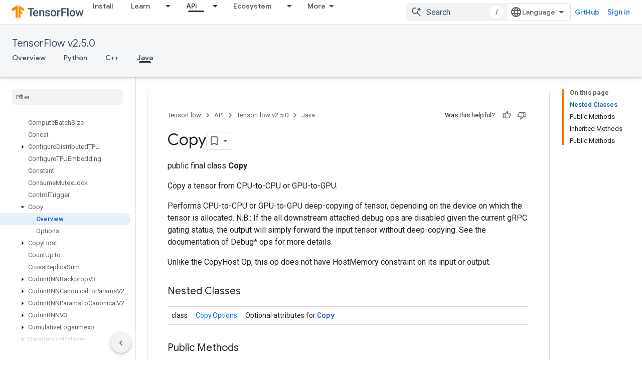

--- FILE ---
content_type: text/javascript
request_url: https://www.gstatic.com/devrel-devsite/prod/v5ecaab6967af5bdfffc1b93fe7d0ad58c271bf9f563243cec25f323a110134f0/js/devsite_devsite_snackbar_module.js
body_size: -867
content:
(function(_ds){var window=this;var uAa=function(){return(0,_ds.O)('<div class="devsite-snackbar-snack" type="loading" role="alert"><div class="devsite-snackbar-inner"><div class="devsite-snackbar-message">Loading</div><div class="devsite-snackbar-action"><devsite-spinner single-color="#ffffff"></devsite-spinner></div></div></div>')},vAa=function(){return(0,_ds.O)('<div class="devsite-snackbar-snack" type="signin-state-changed" role="alert"><div class="devsite-snackbar-inner"><div class="devsite-snackbar-message">Your signed in state has changed.</div><button class="devsite-snackbar-action devsite-snackbar-action--reload">Reload</button><button class="devsite-snackbar-action devsite-snackbar-action--dismiss">OK</button></div></div>')},
wAa=function(){return(0,_ds.O)('<div class="devsite-snackbar-snack" type="refresh" role="alert"><div class="devsite-snackbar-inner"><div class="devsite-snackbar-message">A new version is available</div><button class="devsite-snackbar-action">Refresh</button></div></div>')},xAa=function(){return(0,_ds.O)('<div class="devsite-snackbar-snack" type="error" role="alert"><div class="devsite-snackbar-inner"><div class="devsite-snackbar-message">Something went wrong. Please try again.</div><button class="devsite-snackbar-action">Retry</button></div></div>')},
yAa=function(){return(0,_ds.O)('<div class="devsite-snackbar-snack" type="copied-to-clipboard" role="alert"><div class="devsite-snackbar-inner"><div class="devsite-snackbar-message">Copied to clipboard</div></div></div>')},zAa=function(){return(0,_ds.O)('<div class="devsite-snackbar-snack" type="support-attachment-error" role="alert"><div class="devsite-snackbar-inner"><div class="devsite-snackbar-message">Unsupported file type.</div><button class="devsite-snackbar-action">OK</button></div></div>')},
AAa=function(a){const b=a.message,c=a.link,d=a.DA;a='<div class="devsite-snackbar-snack" type="'+_ds.S(a.uC)+'" role="alert"><div class="devsite-snackbar-inner"><div class="devsite-snackbar-message">'+_ds.Q(b)+'</div><button class="devsite-snackbar-action">';a=a+'No, thanks</button><a href="'+(_ds.S(_ds.WC(c))+'" class="devsite-snackbar-link button" target="_blank">');a=d?a+_ds.Q(d):a+"OK";return(0,_ds.O)(a+"</a></div></div>")},BAa=function(a){const b=a.linkText,c=a.link,d=a.Dq,e=a.showClose;a='<div class="devsite-snackbar-snack" type="custom" role="alert"><div class="devsite-snackbar-inner"><div class="devsite-snackbar-message">'+
_ds.Q(a.message)+"</div>";e&&(a+='<button class="devsite-snackbar-action">OK</button>');a+=(c&&b?'<a href="'+_ds.S(_ds.WC(c))+'"'+(d?' target="_blank"':"")+' class="devsite-snackbar-link button">'+_ds.Q(b)+"</a>":"")+"</div></div>";return(0,_ds.O)(a)};var k8=function(a,b,c=null,d=!1){b&&(_ds.up(b,_ds.Zn,()=>{_ds.Hn(b);a.j=null;if(c)i8(a,c,d);else{const e=a.m.length?a.m.shift():null;e!==null&&j8(a,e)}}),b.removeAttribute("show"))},l8=function(a,b,c=!1){a.appendChild(b);requestAnimationFrame(()=>{i8(a,b,c)})},m8=function(a){k8(a,a.querySelector('*[type^="support-attachment-error"]'))},n8=function(a){k8(a,a.querySelector('*[type^="signin-state-changed"]'))},j8=function(a,b){switch(b){case "loading":a.showLoading();break;case "refresh":CAa(a);break;
case "error":DAa(a);break;case "copied-to-clipboard":var c=_ds.st(yAa);l8(a,c,!0);break;case "support-attachment-error":EAa(a);break;case "signin-state-changed":FAa(a)}if(b==null?0:b.startsWith("notification-")){c=a.getAttribute(`${b}-message`);const d=a.getAttribute(`${b}-link`),e=a.getAttribute(`${b}-link-txt`);o8(a,b,c||"",d||"",e||"",a.hasAttribute(`${b}-store-key`))}},CAa=function(a){const b=_ds.st(wAa);_ds.hi(b.querySelector(".devsite-snackbar-action"),"click",()=>{_ds.xg().location.reload()});
l8(a,b)},DAa=function(a){const b=_ds.st(xAa);_ds.hi(b.querySelector(".devsite-snackbar-action"),"click",()=>{_ds.xg().location.reload()});l8(a,b)},EAa=function(a){const b=_ds.st(zAa);l8(a,b);_ds.up(b.querySelector(".devsite-snackbar-action"),"click",()=>{m8(a)})},FAa=function(a){n8(a);const b=_ds.st(vAa);l8(a,b,!1);_ds.hi(b.querySelector(".devsite-snackbar-action--reload"),"click",async()=>{await (await _ds.v()).reload();n8(a)});_ds.hi(b.querySelector(".devsite-snackbar-action--dismiss"),"click",
async()=>{await (await _ds.v()).reload();n8(a)})},i8=function(a,b,c=!1){clearTimeout(a.ea);a.j?k8(a,a.j,b,c):(a.j=b,requestAnimationFrame(()=>{b.setAttribute("show","")}),c&&(a.ea=setTimeout(()=>{a.removeAttribute("type");k8(a,b)},5E3)))},o8=async function(a,b,c,d,e,f){if(c&&d){const g=await (await _ds.v()).getStorage().get("devsite-snackbar",d);if(!f||!g){b=_ds.st(AAa,{uC:b,message:c,link:d,DA:e});l8(a,b);const h=new _ds.u(b);h.listen(b,"click",async k=>{k.stopPropagation();if(k.target.classList.contains("devsite-snackbar-link")||
k.target.classList.contains("devsite-snackbar-action"))await (await _ds.v()).getStorage().set("devsite-snackbar",d,"1"),a.o(),_ds.D(h)})}}},p8=class extends _ds.Vm{static get observedAttributes(){return["type"]}constructor(){super();this.m=[];this.ea=-1;this.j=null;this.eventHandler=new _ds.u(this)}connectedCallback(){this.eventHandler.listen(document.body,"devsite-show-custom-snackbar-msg",this.oa);this.eventHandler.listen(document.body,"devsite-show-notification-snackbar-msg",this.qa);this.eventHandler.listen(document.body,
"devsite-hide-notification-snackbar-msg",this.o)}disconnectedCallback(){_ds.D(this.eventHandler)}oa(a){this.setAttribute("type","custom");var b;if(a=(b=a.getBrowserEvent())==null?void 0:b.detail){b=!!a.showClose;var c=!0;a.href&&(c=(new URL(a.href)).origin!==document.location.origin);var d=_ds.st(BAa,{message:a.msg,linkText:a.linkText,link:a.href,Dq:c,showClose:b});b&&_ds.up(d.querySelector(".devsite-snackbar-action"),"click",()=>{k8(this,d)});l8(this,d,!b)}}attributeChangedCallback(a,b,c){if(a===
"type"){switch(b){case "loading":this.hideLoading();break;case "refresh":k8(this,this.querySelector('*[type^="refresh"]'));break;case "error":k8(this,this.querySelector('*[type^="error"]'));break;case "copied-to-clipboard":k8(this,this.querySelector('*[type^="copied-to-clipboard"]'));break;case "support-attachment-error":m8(this);break;case "signin-state-changed":n8(this);break;case "custom":k8(this,this.querySelector('*[type^="custom"]'))}b!=null&&b.startsWith("notification-")&&this.o();if(c){let d;
if((d=c)==null?0:d.includes(",")){let e;this.m=(e=c)==null?void 0:e.split(",");c=`${this.m.shift()}`}j8(this,c)}}}showLoading(){if(!this.querySelector('*[type^="loading"]')){var a=_ds.st(uAa);l8(this,a)}}hideLoading(){k8(this,this.querySelector('*[type^="loading"]'))}qa(a){let b;(a=(b=a.getBrowserEvent())==null?void 0:b.detail)&&o8(this,"notification-custom",a.msg,a.href||"",a.linkText||"",!0)}o(){k8(this,this.querySelector('*[type^="notification"]'))}};p8.prototype.attributeChangedCallback=p8.prototype.attributeChangedCallback;
p8.prototype.disconnectedCallback=p8.prototype.disconnectedCallback;p8.prototype.connectedCallback=p8.prototype.connectedCallback;try{customElements.define("devsite-snackbar",p8)}catch(a){console.warn("Unrecognized DevSite custom element - DevsiteSnackBar",a)};})(_ds_www);
